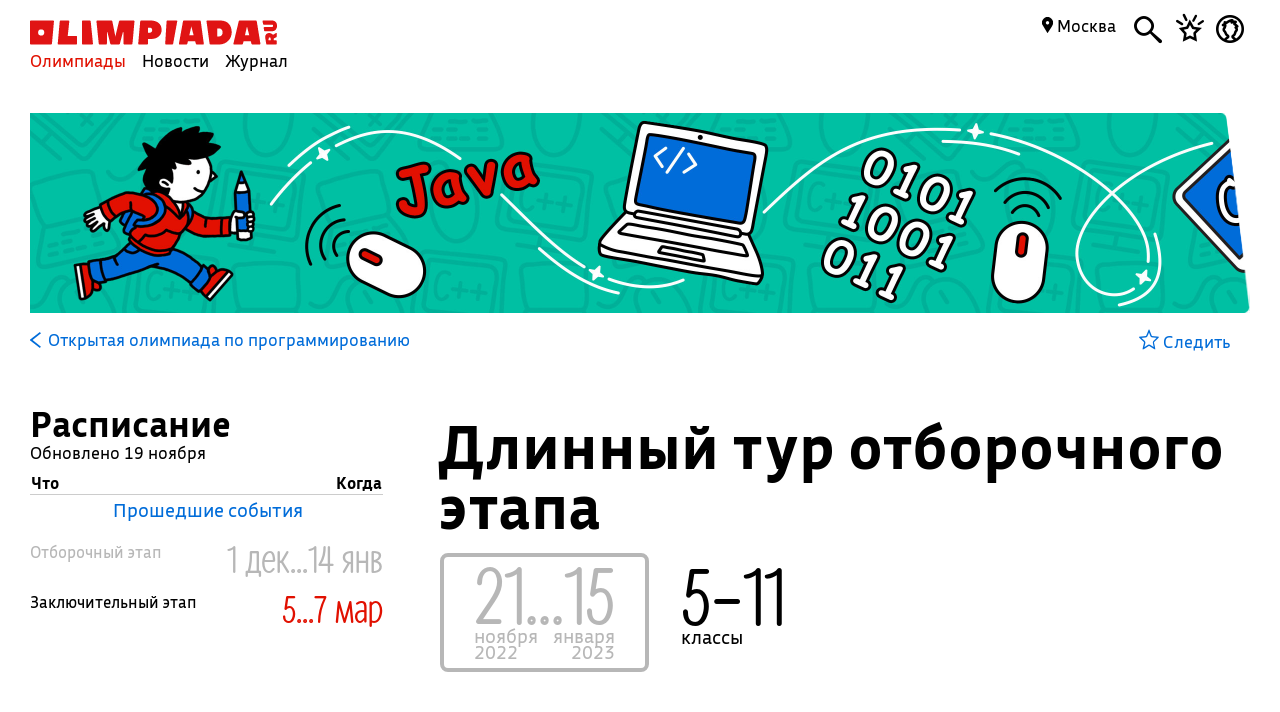

--- FILE ---
content_type: text/html; charset=UTF-8
request_url: https://olimpiada.ru/activity/23/events/16484
body_size: 8130
content:
<!DOCTYPE html>
<html>
<head>
<script src="/js/jquery-1.7.min.js"></script>
<script src="/Admin/js/jquery.form.js"></script>
<!--<script type="text/javascript" src="https://www.google.com/jsapi"></script>-->
<script src="/Admin/js/user_functions.js"></script>
<!--<script>
google.load("visualization", "1", {packages:["corechart"]});
</script>-->
<SCRIPT language=javascript> 
	console.log(document);
	var where = document.referrer; 
if(where==0){
console.log("Вы загрузились с пустой страницы")} else {console.log(""+where)} 
</SCRIPT>
<title>
	Открытая олимпиада по программированию, Длинный тур отборочного этапа</title>
<meta name="description" content="">
<meta name="keywords" content="Открытая олимпиада школьников по программированию,олимпиада школьников по программированию,МФТИ,МГУ">
<meta property="og:image" content="_blank"/><meta property="og:url" content="https://olimpiada.ru/activity/23/events/16484"/>
<!--<meta http-equiv="Cache-Control" content="no-cache">-->
<script src="/js/functions.js?v=3"></script>
<script src="/js/timeline.js"></script>
<script src="/js/jquery.mask.js" type="text/javascript"></script>
<!--<script data-require="angular.js@*" data-semver="1.3.1" src="//code.angularjs.org/1.3.1/angular.js"></script>
<script src="/js/rounding.js"></script>-->
<meta name='yandex-verification' content='ec050fa1596e3f46' />
<meta name="google-site-verification" content="eYlELwJJDneJFZ2jSC_JQznWLEvsc7CHzGk37ZGMmi0" />
<script type="text/javascript" src="/js/fancybox/jquery.mousewheel-3.0.6.pack.js"></script>
<script type="text/javascript" src="/js/fancybox/jquery.fancybox.js?v=2.1.2"></script>
<link rel="stylesheet" type="text/css" href="/js/fancybox/jquery.fancybox.css?v=2.1.2" media="screen" />
<script type="text/javascript" src="/js/adriver.core.2.js"></script>
<script type="text/javascript">(window.Image ? (new Image()) : document.createElement('img')).src = 'https://vk.com/rtrg?p=VK-RTRG-209803-1bqwS';</script>
<script src='https://ajax.googleapis.com/ajax/libs/jqueryui/1.8.5/jquery-ui.min.js'></script>
<!-- Global site tag (gtag.js) - Google Ads: Letovo -->
<!--<script async src="https://www.googletagmanager.com/gtag/js?id=AW-833719990"></script>
<script>
  window.dataLayer = window.dataLayer || [];
  function gtag(){dataLayer.push(arguments);}
  gtag('js', new Date());
  gtag('config', 'AW-833719990');
</script>-->
<!--VK Letovo-->
<script type="text/javascript">!function(){var t=document.createElement("script");t.type="text/javascript",t.async=!0,t.src="https://vk.com/js/api/openapi.js?160",t.onload=function(){VK.Retargeting.Init("VK-RTRG-318139-diPnU"),VK.Retargeting.Hit()},document.head.appendChild(t)}();</script><noscript><img src="https://vk.com/rtrg?p=VK-RTRG-318139-diPnU" style="position:fixed; left:-999px;" alt=""/></noscript>

<!-- Facebook Pixel Code Letovo 
<script>
!function(f,b,e,v,n,t,s)
{if(f.fbq)return;n=f.fbq=function(){n.callMethod?
n.callMethod.apply(n,arguments):n.queue.push(arguments)};
if(!f._fbq)f._fbq=n;n.push=n;n.loaded=!0;n.version='2.0';
n.queue=[];t=b.createElement(e);t.async=!0;
t.src=v;s=b.getElementsByTagName(e)[0];
s.parentNode.insertBefore(t,s)}(window, document,'script',
'https://connect.facebook.net/en_US/fbevents.js');
fbq('init', '271456613232418');
fbq('track', 'PageView');
</script>
<noscript><img height="1" width="1" style="display:none"
src="https://www.facebook.com/tr?id=271456613232418&ev=PageView&noscript=1"
/></noscript>
End Facebook Pixel Code -->

<link media="all" href="/css/style.css" rel="stylesheet">
<link media="all" href="/css/main.css" rel="stylesheet">
<link media="all" href="/css/blocks.css" rel="stylesheet">


<link media="all" href="/css/filter.css" rel="stylesheet">
<link media="all" href="/css/benefits.css" rel="stylesheet">



<link media="all" href="/css/activity.css" rel="stylesheet"><link media="all" href="/css/activity.css" rel="stylesheet"><link media="all" href="/css/tasks.css" rel="stylesheet"><link href='https://fonts.googleapis.com/css?family=Roboto:400,700,500,500italic,100,100italic,300,300italic,400italic,900,700italic,900italic&subset=latin,cyrillic' rel='stylesheet' type='text/css'>
<link href='https://fonts.googleapis.com/css?family=Roboto+Condensed:400,300,300italic,400italic,700,700italic&subset=latin,cyrillic' rel='stylesheet' type='text/css'>
<!--<script type="text/javascript" src="/Admin/editors/tinymce2/tinymce.min.js"></script>-->
<!--<script src="/Admin/js/jquery-ui-1.8.24.custom.min.js" type="text/javascript"></script>-->
<script type="text/javascript" src="/js/jquery.placeholder.min.js"></script>
<!--<link rel="icon" href="/favicon.ico" type="image/x-icon">-->
<link rel="icon" type="image/png" href="/files/imagecache/ca3cf72a09556e2b9870497e8594d3eb.png" />
			<link rel="apple-touch-icon" sizes="57x57" href="/files/imagecache/1a8f0440c62429bccf9feb2a2872f61a.png">
					<link rel="apple-touch-icon" sizes="114x114" href="/files/imagecache/48a738918acf2bd11846d2b7ee9d0038.png">
					<link rel="apple-touch-icon" sizes="72x72" href="/files/imagecache/da8a6f019bafba7b8e81d8078f0a9226.png">
					<link rel="apple-touch-icon" sizes="144x144" href="/files/imagecache/d49dda580721f83725b50f0f56d62c7b.png">
					<link rel="apple-touch-icon" sizes="60x60" href="/files/imagecache/b72cea7198dd17d3d4a1bddf54ac8f45.png">
					<link rel="apple-touch-icon" sizes="120x120" href="/files/imagecache/a19f981f448f7a8f53aae8f13daac4d5.png">
					<link rel="apple-touch-icon" sizes="76x76" href="/files/imagecache/c9072d2560ec803a91a5a6d96840cea3.png">
					<link rel="apple-touch-icon" sizes="152x152" href="/files/imagecache/704c2394815aa2fc3384032fe7a65d79.png">
		<!--<meta name="viewport" content="width=device-width, initial-scale=1">-->
<style type="text/css">
	.rait_text, .pl_rating, .act_rating
	{
		display: none !important;
	}

	.with-image-article
{
	display: flex;
	justify-content: center;
	gap: 20px;
}

.with-image-article>a
{
	flex: none;
	width: 30%;
}

.with-image-article>a img
{
	width: 100% !important;
}

.with-image-article .yellow_block
{
	margin: 0;
}

@media all and (max-width: 700px)
{
	.otbivka span.blue
	{
		font-size: 19px;
		line-height: 23px;
	}

	.with-image-article
	{
		flex-direction: column-reverse;
	}
}
</style></head><body><script type="text/javascript" >
   (function(m,e,t,r,i,k,a){m[i]=m[i]||function(){(m[i].a=m[i].a||[]).push(arguments)};
   m[i].l=1*new Date();k=e.createElement(t),a=e.getElementsByTagName(t)[0],k.async=1,k.src=r,a.parentNode.insertBefore(k,a)})
   (window, document, "script", "https://mc.yandex.ru/metrika/tag.js", "ym");

   ym(46311342, "init", {
        clickmap:true,
        trackLinks:true,
        accurateTrackBounce:true,
        webvisor:true
   });
</script>
<noscript><div><img src="https://mc.yandex.ru/watch/46311342" style="position:absolute; left:-9999px;" alt="" /></div></noscript><script type="text/javascript">
(function (d, w, c) {
    (w[c] = w[c] || []).push(function() {
        try {
            w.yaCounter22151252 = new Ya.Metrika({id:22151252,
                    webvisor:true,
                    clickmap:true,
                    trackLinks:true,
                    accurateTrackBounce:true});
        } catch(e) { }
    });

    var n = d.getElementsByTagName("script")[0],
        s = d.createElement("script"),
        f = function () { n.parentNode.insertBefore(s, n); };
    s.type = "text/javascript";
    s.async = true;
    s.src = (d.location.protocol == "https:" ? "https:" : "http:") + "//mc.yandex.ru/metrika/watch.js";

    if (w.opera == "[object Opera]") {
        d.addEventListener("DOMContentLoaded", f, false);
    } else { f(); }
})(document, window, "yandex_metrika_callbacks");
</script>
<noscript><div><img src="//mc.yandex.ru/watch/22151252" style="position:absolute; left:-9999px;" alt="" /></div></noscript><script type="text/javascript" >
    (function (d, w, c) {
        (w[c] = w[c] || []).push(function() {
            try {
                w.yaCounter18559432 = new Ya.Metrika({
                    id:18559432,
                    clickmap:true,
                    trackLinks:true,
                    accurateTrackBounce:true,
                    webvisor:true
                });
            } catch(e) { }
        });

        var n = d.getElementsByTagName("script")[0],
            s = d.createElement("script"),
            f = function () { n.parentNode.insertBefore(s, n); };
        s.type = "text/javascript";
        s.async = true;
        s.src = "https://mc.yandex.ru/metrika/watch.js";

        if (w.opera == "[object Opera]") {
            d.addEventListener("DOMContentLoaded", f, false);
        } else { f(); }
    })(document, window, "yandex_metrika_callbacks");
</script>
<noscript><div><img src="https://mc.yandex.ru/watch/18559432" style="position:absolute; left:-9999px;" alt="" /></div></noscript><!--<script async src="https://www.googletagmanager.com/gtag/js?id=UA-61589710-3"></script>
<script>
  window.dataLayer = window.dataLayer || [];
  function gtag(){dataLayer.push(arguments);}
  gtag('js', new Date());
  gtag('config', 'UA-61589710-3');
</script>--><script type="text/javascript">
var _tmr = _tmr || [];
_tmr.push({id: "2699290", type: "pageView", start: (new Date()).getTime()});
(function (d, w, id) {
  if (d.getElementById(id)) return;
  var ts = d.createElement("script"); ts.type = "text/javascript"; ts.async = true; ts.id = id;
  ts.src = (d.location.protocol == "https:" ? "https:" : "http:") + "//top-fwz1.mail.ru/js/code.js";
  var f = function () {var s = d.getElementsByTagName("script")[0]; s.parentNode.insertBefore(ts, s);};
  if (w.opera == "[object Opera]") { d.addEventListener("DOMContentLoaded", f, false); } else { f(); }
})(document, window, "topmailru-code");
</script><noscript><div style="position:absolute;left:-10000px;">
<img src="//top-fwz1.mail.ru/counter?id=2699290;js=na" style="border:0;" height="1" width="1" alt="Рейтинг@Mail.ru" />
</div></noscript><!--<span id="openstat1"></span>
<script type="text/javascript">
var openstat = { counter: 1, next: openstat };
(function(d, t, p) {
var j = d.createElement(t); j.async = true; j.type = "text/javascript";
j.src = ("https:" == p ? "https:" : "http:") + "//openstat.net/cnt.js";
var s = d.getElementsByTagName(t)[0]; s.parentNode.insertBefore(j, s);
})(document, "script", document.location.protocol);
</script>--><div class="all" >
	<style>
	.notification>img
	{
		top:24px;	}

	.notification a
	{
		color: #000;
		text-decoration: none;
	}

	.closeNoti
	{
		position: absolute;
		display: block;
		top:0px;
		right: 10px;
		font-size: 20px;
	}

	.content .closeNoti
	{
		right: -10px;
	}
</style>


	<div id="top_act_menu">
		
<a name="start"></a>
<div class="content">
	<div class="main_menu page_activity">
		<a href="/" title="Олимпиада.ру" class="logo"><img src="/images/logo-simple.svg" class="fs" height="35"><img src="/favicon.png" class="ms"></a>
		<div class="menu-line">
			<a title="Олимпиады" href="/activities" class="menu selected">Олимпиады</a>
			<a title="Новости" href="/news" class="menu">Новости</a>
			<a title="Журнал" href="/articles" class="menu">Журнал</a>
		</div>
		<div class="search mbutton">
			<a href="javascript:void(0)"><i class="icon-search"></i></a>
			<form method="GET" id="search" action="/search">
				<input type="text" name="q" autocomplete="off" placeholder="Олимпиада, статья, новость"/>
				<a class="close icon-cros" href="javascript:void(0)" style="display: inline-block; "></a>
				<div id="fast_search"></div>
			</form>
		</div>
		<a class="favorites mbutton" href="/favorites"><i class="icon-favorites"></i></a>
		<a class="morda mbutton" href="javascript:void(0)" onclick="autorization2($(this),0)">
						<i class="icon-user"></i>
					</a>
		<div class="hregion">
			<span class="r_name">
				<span class="icon-map_point"></span>
				Москва				
			</span>
			<div class="r_changer">
				<input type="text" placeholder="Регион или город" value="Москва" onkeyup="findRegion($(this).val())"><span class="icon-map_point" style="float: right;"></span>
				<div id="found_regions">
					<div class="fr_content">
					</div>
					<!--<div class="poterialsa"><a class="ya_poterialsa" polig="0.05 0,1 0,0.95 1,0 1" href="javascript:setRegion(0)">Определить регион</a></div>-->
				</div>
			</div>
		</div>
		
	</div>
		<div style="display: block; height: 3px;"></div>
	</div> 
<div id="login_block" >
</div> 
	</div>
	<!--<div class="content">
	fff	</div>-->
	
<style>
	a
	{
		text-decoration: none;
	}
	.color, .place_a a, #history a, #whygo a, .mark_line a, .who_are_you a, .full_event_info a, .time_classes_line_for_event a
	{
		color:#006cd9;
	}
	a:hover, a:hover span, #history a:hover
	{
		color: #e11000;
	}
	.block_inner a:hover span, .block_inner a:hover
	 {
	 	color:#000 !important;
	 }
	 .block_inner a:hover .headline.red
	 {
	 	color:#e11000 !important;
	 }
	.color svg 
	{
		fill:#006cd9;
	}

	.full_event_info span
	{
		display: inline-block;
		top:-2px;
		position: relative;
	}

	.events_for_activity tbody .ev_selected td:last-child a
	{
		color:#fff;
	}

	.events_for_activity .grey td 
	{
		color:#b7b7b7;
	}
	.a_menu
	{
		color:#006cd9;
	}
	
</style>

<div class="content" style="">
	<div id="white_container" class="fs not-has-image" style="background-image:url('/files/m_subject/7/informatics.jpg');  ">
		<div>
					</div>
		<div></div>
		<div><img src="/images/olimpiada-head-right.png" style="display: block; position: absolute; top:-2px; right: -2px; bottom: -2px; height:202px"></div>
		
	</div>
</div>
<div class="top_container  ms" style="background-image: url('/files/m_subject/7/informatics-pattern.png'); background-color: #008e8f; display: none;">
		<div class="tc-top">
			<a class="tct-top-olimp"></a>			<a href="javascript:void(0)"><span class="icon-star"></span></a>
		</div>
		<h1>Открытая олимпиада по программированию</h1>
		<div class="tc-status">
			<a href="/news/32998">
				Подводятся итоги отборочного этапа →			</a>
		</div>
		<div class="tc-raiting">
			<div class="mact_rating">
				<span class="actr-name">Рейтинг</span><span class="rating">8,4</span>
			</div>
		</div>
	</div>

<div class="content" id="activity_menu">
	<div class="activity_menu activity-back-menu" id="primary_activity_menu">
		<div class="am-menu">
											<a class="a_menu" href="/activity/23"><svg id="Layer_1" data-name="Layer 1" style="height:16px; float: left;
padding-right: 5px" xmlns="http://www.w3.org/2000/svg" viewBox="0 0 10 15"><defs><style>.cls-1{fill:#006cd9;}</style></defs><title>arrow-back</title><path class="cls-1" d="M0,7.83,9.08,15,10,13.74,2.35,7.5,10,1.28,9.08,0,0,7.17Z"/></svg> <font class="" style="padding-left: 2px;">Открытая олимпиада по программированию</font></a>
										</div>
		<div class="am-favorite">
			<a class="color to_fav_icon_in_menu_line  " href="javascript:void(0)"   data="23">
				<div class="tfi_na"><span class="icon-star"></span>&nbsp;Следить</div>
				<div class="tfi_a"><span class="icon-fstar"></span>&nbsp;В&nbsp;избранном</div>
			</a>
		</div>
	</div>
</div>
<div style="height: 59px; display: none;" id="scroll_helper"></div>
<div class="content activity-content events-content">
		
	<style>
	h2 
	{
		margin-top:40px;
		clear:both;
	}
</style>
<div class="left">
	<a name="timetable" class="ttanchor"></a>
		<h2 class="timetableH2  is-events">Расписание</h2>
	Обновлено 19 ноября		<table class="events_for_activity">
			<thead>
				<tr>
					<td>Что</td>
					<td>&nbsp;</td>
					<td style="width:100px">Когда</td>
				</tr>
			</thead>
			<tbody>
									<tr class="alahomora">
							<td colspan="3">
								<a href="javascript:void(0)" class="color show_last" onclick="$('.events_for_activity .grey').toggle()">Прошедшие события</a>
							</td>
						</tr>
										<tr class="grey" data="none" onclick="if($(this).find('a').attr('href')!=undefined) top.location.href=$(this).find('a').attr('href');">
					<td colspan="1"><a href="/activity/23/events/22213"><div class="event_name">Отборочный этап</div></a></td>
					<td colspan="2"><a href="/activity/23/events/22213">1&nbsp;дек...14&nbsp;янв</a></td>
				</tr>
								<tr class="notgreyclass" data="none" onclick="if($(this).find('a').attr('href')!=undefined) top.location.href=$(this).find('a').attr('href');">
					<td colspan="2"><a href="/activity/23/events/22214"><div class="event_name">Заключительный этап</div></a></td>
					<td colspan="1"><a href="/activity/23/events/22214">5...7&nbsp;мар</a></td>
				</tr>
							</tbody>
		</table>
	 
</div>
<div class="right">
		<h1>Длинный тур отборочного этапа</h1>
	<table class="time_classes_line_for_event">
				<tr>
			<td>
								<span class="main_date grey">
					<font>21...15</font><span class="month fleft" style="padding-right:5px;">ноября</span><span class="month fright" style="padding-left:5px;">января</span><div style="clear:both"></div><span class="month fleft" style="padding-top:0px;">2022</span><span class="month fright" style="padding-top:0px;">2023</span>					<div style="clear:both"></div>
				</span>
							</td>
									<td>
				<font>5&ndash;11</font><span>классы</span>	
			</td>
					</tr>
	</table>
	<div class="full_event_info">
		<p style="margin-top:20px"></p>	</div>
	<div class="event-proof">Источник: <a class="color" target="blank" href="https://olympiads.ru/zaoch/2022-23/zaoch_rules.shtml">https://olympiads.ru/zaoch/2022-23/zaoch_rules.shtml</a></div>		<div class="org_contacts_for_event" corner="1 1 1 1" polig="0.0 0.0,0.97 0.0,1.0 1.0,0.0 1" >
				<a class="color" href="mailto:contact@inf-open.ru">contact@inf-open.ru</a><br>
						<span><font><font></font></font></span>
		<div style="clear:both"></div>
		<p>Уточняйте подробности у организаторов</p> 
	</div>
	</div>
<div style="clear:both"></div></div>
<div id="megapop" style="display: none;position: fixed; top:0; left:0; right: 0; bottom: 0; overflow: auto; background: url('/files/m_subject/7/informatics-pattern.png'); background-size:25%; background-repeat: repeat; background-color:rgba(0,142,143,0.97); z-index:5; color:#fff;">
<div id="megapop_cont" corner="1 1 1 1" polig="0 0,0.97 0,1.0 1,0.03 1">
<a href="javascript:void(0)" id="krest_ept"><svg xmlns="http://www.w3.org/2000/svg" viewBox="0 0 26.26 26.26"><defs><style>.a{fill:#006cd9;}</style></defs><title>close-cross</title><path class="a" d="M24.95,26.26a1.38,1.38,0,0,0,1.31-1.46,1.42,1.42,0,0,0-.38-1.08L15.17,13.09,26,2.31a1.14,1.14,0,0,0,.31-1A1.25,1.25,0,0,0,24.95,0a1.14,1.14,0,0,0-1,.31L13.17,11.09,2.54.39A1.42,1.42,0,0,0,1.46,0,1.3,1.3,0,0,0,0,1.46a1.33,1.33,0,0,0,.46.92l10.7,10.7L.54,23.79a1.4,1.4,0,0,0-.54,1,1.51,1.51,0,0,0,1.46,1.46,1.42,1.42,0,0,0,1-.46l10.7-10.7,10.7,10.7A1.4,1.4,0,0,0,24.95,26.26Z"/></svg></a>

<span style="display:block;width:70%;margin:30px 0 5px">Открытая олимпиада по программированию</span>
<h1>Как участвовать</h1>
<div class="info">Если вы учитель, отправьте ссылку на эту страницу ученикам. Если вы родитель, помогите ребенку зарегистрироваться и участвовать.</div>
<div class="block_with_margin_bottom full_event_info" style="padding-right:10%">
		</div></div>

</div>		<div style="clear: both;"></div>
	<!--<div style="display: block; height: 200px; clear: both;"></div>
	<div id="footer_block">
	<div class="all2">-->
<div class="content fcontent">	
  <a href="javascript:void(0)" class="totop" onclick="$('body,html').animate({'scrollTop':'0'},500,'easeOutCirc');">→</a>
<div class="footer">
		<table>
			<tbody>
				<tr>
					<td>
            © Олимпиада.ру, 1996—2026<p style="margin: 3px 30px 0 0">Любое использование материалов возможно только с активной ссылкой на сайт.</p>
<p style="margin: 3px 30px 0 0">Свидетельство о регистрации СМИ Эл № ФС77-50515 от 04 июля 2012г.</p>
					</td>
					<td style="width:159px"> 
						<a href="/editors"><font>Редакция</font></a><br>
						<a href="/faq"><font>FAQ</font></a><br>
						<a href="/contacts"><font>Контакты</font></a><br>
					</td>
						
          <td style="width:189px">
            <!--<a href="/faq"><font>Как пользоваться сайтом</font></a>-->
            <a href="/placement"><font>Правила размещения</font></a>
            <a href="/license"><font>Пользовательское соглашение</font></a>
            <a href="https://t.me/olimpiada_ru"><font>Телеграм</font></a>
            
            
          </td>
					<td style="width:159px">
						<a href="/about"><font>О сайте</font></a><br>
						<a href="/projects"><font>Наши проекты</font></a>
            			<a target="_blank" href="https://vk.com/olimpiada_ru"><font>ВКонтакте</font></a>
						<!--<a href="/advertizing"><font>Реклама</font></a>-->
            <!--<a href="/vacancy"><font>Вакансии</font></a><br>-->
            <!--<a target="_blank" href="https://itunes.apple.com/ru/app/olimpiada.ru/id1184864287?mt=8" style="min-width:180px">
              <svg id="Layer_1" data-name="Layer 1" xmlns="http://www.w3.org/2000/svg" viewBox="0 0 12.84 24" style="width:13px;display: inline-block; margin-bottom: -5px;position: relative;" >
                <defs><style>.cls-1{fill-rule:evenodd;}</style></defs><title>iphone</title>
                <path class="cls-1" d="M10.27,0H2.56A2.66,2.66,0,0,0,0,2.75v18.5A2.66,2.66,0,0,0,2.56,24h7.71a2.66,2.66,0,0,0,2.56-2.75V2.75A2.66,2.66,0,0,0,10.27,0ZM1.5,4.5h9.84V18H1.5Zm9.84,16.75a1.17,1.17,0,0,1-1.06,1.25H2.56A1.17,1.17,0,0,1,1.5,21.25V19.5h9.84ZM1.5,3V2.75A1.17,1.17,0,0,1,2.56,1.5h7.71a1.17,1.17,0,0,1,1.06,1.25V3Z"/><circle cx="6.42" cy="20.97" r="1"/>
              </svg>
              <span class="icon-iphone"></span> <font>Приложение</font></a>-->
              
					</td>
				  				</tr>
                			</tbody>
		</table>
	</div>
  


<a name="finish"></a>
</div>
<svg width="0" height="0" style="display:none;">
  <defs>
    <clipPath id="clip-shape0" clipPathUnits="objectBoundingBox">
      <polygon points="0 0,1.0 0,1.0 0.9,0 1.0" />
    </clipPath>
  </defs>
</svg>
<svg width="0" height="0" style="display:none;">
  <defs>
    <clipPath id="clip-shape1" clipPathUnits="objectBoundingBox">
      <polygon points="0 0,1.0 0,1.0 1.0,0 0.9" />
    </clipPath>
  </defs>
</svg>
<svg width="0" height="0" style="display:none;">
  <defs>
    <clipPath id="clip-shape2" clipPathUnits="objectBoundingBox">
      <polygon points="0 0,1.0 0,1.0 0.9,0 1.0" />
    </clipPath>
  </defs>
</svg>
<svg width="0" height="0" style="display:none;">
  <defs>
    <clipPath id="clip-shape3" clipPathUnits="objectBoundingBox">
      <polygon points="0 0,1.0 0,1.0 1.0,0 0.9" />
    </clipPath>
  </defs>
</svg>
<svg width="0" height="0" style="display:none;">
  <defs>
    <clipPath id="clip-shape4" clipPathUnits="objectBoundingBox">
      <polygon points="0 0,1.0 0,1.0 0.9,0 1.0" />
    </clipPath>
  </defs>
</svg>
<div id="shadow">
  <div id="popup">
    <a href="javascript:void(0)" class="popup_closer"><svg xmlns="http://www.w3.org/2000/svg" style="width:24px;" viewBox="0 0 24 24"><title>search-cross</title><path d="M22.31,24A1.79,1.79,0,0,0,24,22.11a1.84,1.84,0,0,0-.5-1.39L14.64,12l9-9A1.47,1.47,0,0,0,24,1.69,1.62,1.62,0,0,0,22.31,0,1.47,1.47,0,0,0,21,.4l-9,9L3.28.5A1.84,1.84,0,0,0,1.89,0,1.68,1.68,0,0,0,0,1.89,1.72,1.72,0,0,0,.6,3.09L9.46,12,.7,20.81A1.81,1.81,0,0,0,0,22.11,2,2,0,0,0,1.89,24a1.84,1.84,0,0,0,1.29-.6L12,14.54l8.86,8.86A1.81,1.81,0,0,0,22.31,24Z"></path></svg></a>
    <div id="popup_content"></div>
  </div>
</div>
<svg width="0" height="0" style="display:none;">
  <defs>
    <clipPath id="clip-shape-popup" clipPathUnits="objectBoundingBox">
      <polygon points="0 0,1.0 0.05,0.95 1.0,0.1 1.0" />
    </clipPath>
  </defs>
</svg>
<script type="text/javascript">
  $.post('/include/autorization2.php',function(data){
    $('#login_block').html(data);
  });
</script>
<style type="text/css">
  #shadow
  {
    display: none;
    background: rgba(0,0,0,0.4);
    position: fixed;
    top:0;
    left: 0;
    right: 0;
    bottom: 0;
    z-index: 5;
  }
  #popup
  {
    display: block;
    position: fixed;
    top:20%;
    width: 400px;
    left:50%;
    padding:20px;
    box-shadow: 0 0 4px 0 #000;
    min-height: 150px;
    margin-left:-200px;
    background: #fff;
    /*-webkit-clip-path: polygon(0% 0%, 100% 5%, 95% 100%, 10% 100%);
    clip-path: url(#clip-shape-popup);*/
  }

  .popup_closer
  {
    display: block;
    position: absolute;
    right:20px;
    top:20px;
    font-size: 30px;
    color:#000;
    text-decoration: none;
  }

  .popup_closer:hover
  {
      color:#e11000;
  }
  @media all and (max-width: 700px)
{
  .otbivka span.blue
  {
    font-size: 19px;
    line-height: 23px;
  }

  .with-image-article
  {
    flex-direction: column-reverse;
  }

  .with-image-article .yellow_block {
    padding: 40px 20px 30px;
  }
}
</style>
<div id="svg-container" style="display: none;"></div>
<script type="text/javascript">
function easeOutCirc(x) {
  return Math.sqrt(1 - Math.pow(x - 1, 2));
}
</script>

</div>
	<!--</div>
</div>-->
</div>
</body></html>